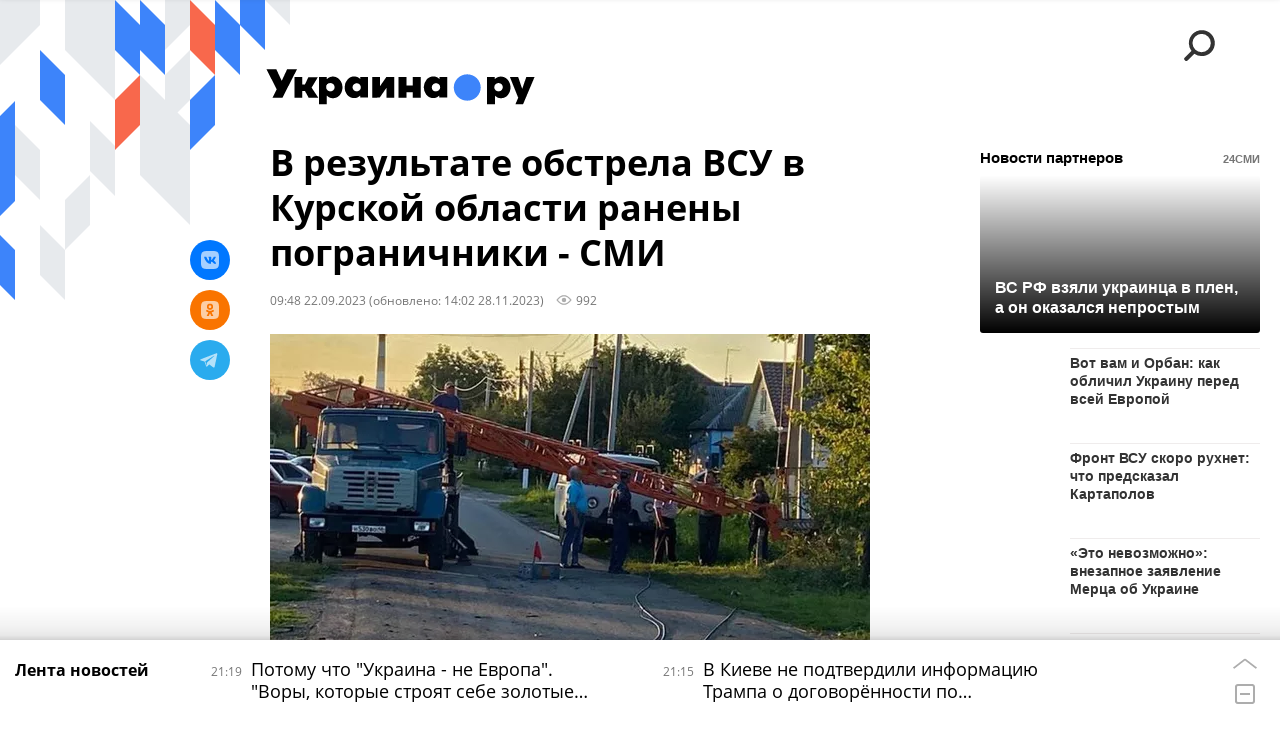

--- FILE ---
content_type: text/html; charset=utf-8
request_url: https://ukraina.ru/services/banners/get/?type=article&adfox_value=news:tag_VSU:tag_obstrely:location_Kursk_Region_Kursk_Oblast:simple_pogranichniki:simple_ranenie&undefined
body_size: 2640
content:
<div id="banners2slot" data-adfox-name="puid5" data-adfox-value="news:tag_VSU:tag_obstrely:location_Kursk_Region_Kursk_Oblast:simple_pogranichniki:simple_ranenie"><div data-position="article_desktop_bottom-1"><!--AdFox START-->
<!--riaru-->
<!--Площадка: ukraina.ru / * / *-->
<!--Тип баннера: 100%x-->
<!--Расположение: 8005_bn5-->
<div id="adfox_165693477131388796"></div>
<script>
    window.yaContextCb.push(()=>{
        Ya.adfoxCode.create({
            ownerId: 249922,
            containerId: 'adfox_165693477131388796',
            params: {
                pp: 'isd',
                ps: 'cjuj',
                p2: 'fluh',
                puid1: '',
                puid2: '',
                puid3: '',
                puid4: '',
                puid5: 'news:tag_VSU:tag_obstrely:location_Kursk_Region_Kursk_Oblast:simple_pogranichniki:simple_ranenie',
                puid6: ''
            }
        }, ['desktop'], { tabletWidth: 639, phoneWidth: 0 })
    })
</script>
</div><div data-position="article_desktop_bottom-2"><div id="adfox_00011"></div>
                            <script>
                                window.riaPartners.push({

                                    "containerId" : "adfox_00011",
                                    
                                    "params": {

                                        "position" : "desktop_partner_down",
                                        "from" : 6,

                                        "extra_widgets" : [{
                                            "parent" : ".endless__item",
                                            "selector" : ".js-partners-right-column",
                                            "from" : 1,
                                            "type" : "column",
                                            "position" : "desktop_partner_right",
                                        }],

                                        "vendors": [
                                            {
                                                "ratio": 0.4,   /*доля показов партнера*/
                                                "url": "https://smi2.ru/data/js/100314.js",
                                                "title": "СМИ2",  /*отображается на сайте*/
                                                "name": "smi2"
                                            },
                                            {
                                                "ratio": 0.4,
                                                "url": "https://data.24smi.net/informer?object=23491&output=json&num=15",
                                                "title": "24СМИ",
                                                "name": "24smi",
                "item_fetch": "https://data.24smi.net/collect?obj={{widget_id}}&teaser_ids={{item_id}}"
                                            },
                                            {
                                                "ratio": 0.2,
                                                "url": "https://rb.infox.sg/json?id=26109&external=true&fmt=smi2",
                                                "title": "INFOX",
                                                "name": "infox"
                                            }
                                        ]

                                    }
                                });
                            </script>

</div><div data-position="article_desktop_bottom-3"><!--AdFox START-->
<!--riaru-->
<!--Площадка: ukraina.ru / * / *-->
<!--Тип баннера: 100%x-->
<!--Расположение: 8300_bn300_desk-->
<div id="adfox_16569475451851599"></div>
<script>
    window.yaContextCb.push(()=>{
        Ya.adfoxCode.create({
            ownerId: 249922,
            containerId: 'adfox_16569475451851599',
            params: {
                pp: 'cmoi',
                ps: 'cjuj',
                p2: 'fluh',
                puid1: '',
                puid2: '',
                puid3: '',
                puid4: '',
                puid5: 'news:tag_VSU:tag_obstrely:location_Kursk_Region_Kursk_Oblast:simple_pogranichniki:simple_ranenie',
                puid6: ''
            }
        }, ['desktop'], { tabletWidth: 1159, phoneWidth: 0 });
    })
</script>
</div><div data-position="article_desktop_content-1"><!--AdFox START-->
<!--riaru-->
<!--Площадка: ukraina.ru / * / *-->
<!--Тип баннера: 100%x-->
<!--Расположение: 8200_bn200-->
<div id="adfox_16577084416425607"></div>
<script>
    window.yaContextCb.push(()=>{
        Ya.adfoxCode.create({
            ownerId: 249922,
            containerId: 'adfox_16577084416425607',
            params: {
                pp: 'xlh',
                ps: 'cjuj',
                p2: 'fluh',
                puid1: '',
                puid2: '',
                puid3: '',
                puid4: '',
                puid5: 'news:tag_VSU:tag_obstrely:location_Kursk_Region_Kursk_Oblast:simple_pogranichniki:simple_ranenie',
                puid6: ''
            }
        }, ['desktop'], { tabletWidth: 1159, phoneWidth: 0 });
    })
</script>
</div><div data-position="article_desktop_header"><!--AdFox START-->
<!--riaru-->
<!--Площадка: ukraina.ru / * / *-->
<!--Тип баннера: Бекграунд-->
<!--Расположение: 8000_bn0-->
<div id="adfox_165668288830225044"></div>
<script>
    window.yaContextCb.push(()=>{
        Ya.adfoxCode.create({
            ownerId: 249922,
            containerId: 'adfox_165668288830225044',
            params: {
                pp: 'cmmk',
                ps: 'cjuj',
                p2: 'fmui',
                puid1: '',
                puid2: '',
                puid3: '',
                puid4: '',
                puid5: 'news:tag_VSU:tag_obstrely:location_Kursk_Region_Kursk_Oblast:simple_pogranichniki:simple_ranenie',
                puid6: ''
            },
            onRender : function( options ){
              $( '#' + options.containerId + '' ).parents( '.banner:first' ).addClass( 'm-not-padding' );
              $( window ).scroll().resize();
              console.log( 'onRender ' + options.containerId + ' background banner' );
            },
            onStub : function(options){
              $( window ).scroll().resize();
              console.log( 'onStub ' + options.containerId + ' background banner' );
            }
        })
    })
</script>

<!--AdFox START-->
<!--riaru-->
<!--Площадка: ukraina.ru / * / *-->
<!--Тип баннера: 100%x-->
<!--Расположение: 8001_ukraina.ru_bn1-->
<div id="adfox_1656683097553884"></div>
<script>
    window.yaContextCb.push(()=>{
        Ya.adfoxCode.create({
            ownerId: 249922,
            containerId: 'adfox_1656683097553884',
            params: {
                pp: 'iry',
                ps: 'cjuj',
                p2: 'fluh',
                puid1: '',
                puid2: '',
                puid3: '',
                puid4: '',
                puid5: 'news:tag_VSU:tag_obstrely:location_Kursk_Region_Kursk_Oblast:simple_pogranichniki:simple_ranenie',
                puid6: ''
            }
        }, ['desktop'], { tabletWidth: 1159, phoneWidth: 0});
    })
</script>

</div><div data-position="article_desktop_right-1"><!--AdFox START-->
<!--riaru-->
<!--Площадка: ukraina.ru / * / *-->
<!--Тип баннера: 100%x-->
<!--Расположение: 8002_bn2-->
<div id="adfox_165692986356442586"></div>
<script>
    window.yaContextCb.push(()=>{
        Ya.adfoxCode.create({
            ownerId: 249922,
            containerId: 'adfox_165692986356442586',
            params: {
                pp: 'isa',
                ps: 'cjuj',
                p2: 'fluh',
                puid1: '',
                puid2: '',
                puid3: '',
                puid4: '',
                puid5: 'news:tag_VSU:tag_obstrely:location_Kursk_Region_Kursk_Oblast:simple_pogranichniki:simple_ranenie',
                puid6: ''
            }
        }, ['desktop'], { tabletWidth: 1159, phoneWidth: 0 });
    })
</script>
</div><div data-position="article_desktop_right-2"><!--AdFox START-->
<!--riaru-->
<!--Площадка: ukraina.ru / * / *-->
<!--Тип баннера: 100%x-->
<!--Расположение: 8004_bn4-->
<div id="adfox_165693430928875699"></div>
<script>
    window.yaContextCb.push(()=>{
        Ya.adfoxCode.create({
            ownerId: 249922,
            containerId: 'adfox_165693430928875699',
            params: {
                pp: 'isc',
                ps: 'cjuj',
                p2: 'fluh',
                puid1: '',
                puid2: '',
                puid3: '',
                puid4: '',
                puid5: 'news:tag_VSU:tag_obstrely:location_Kursk_Region_Kursk_Oblast:simple_pogranichniki:simple_ranenie',
                puid6: ''
            }
        }, ['desktop'], { tabletWidth: 1159, phoneWidth: 0 });
    })
</script>
</div><div data-position="article_desktop_slider-1"><!-- Yandex.RTB R-A-1744377-13 -->
<div id="yandex_rtb_R-A-1744377-13"></div>
<script>window.yaContextCb.push(()=>{
  Ya.Context.AdvManager.render({
    renderTo: 'yandex_rtb_R-A-1744377-13',
    blockId: 'R-A-1744377-13'
  })
})</script></div><div data-position="article_desktop_slider-2"><!--AdFox START-->
<!--riaru-->
<!--Площадка: ukraina.ru / * / *-->
<!--Тип баннера: 100%x-->
<!--Расположение: 8008_bn8d-->
<div id="adfox_165693511874954470"></div>
<script>
    window.yaContextCb.push(()=>{
        Ya.adfoxCode.create({
            ownerId: 249922,
            containerId: 'adfox_165693511874954470',
            params: {
                pp: 'cmnh',
                ps: 'cjuj',
                p2: 'fluh',
                puid1: '',
                puid2: '',
                puid3: '',
                puid4: '',
                puid5: 'news:tag_VSU:tag_obstrely:location_Kursk_Region_Kursk_Oblast:simple_pogranichniki:simple_ranenie',
                puid6: ''
            }
        }, ['desktop'], { tabletWidth: 1159, phoneWidth: 0 });
    })
</script>
</div><div data-position="article_mobile_bottom-1"><!--AdFox START-->
<!--riaru-->
<!--Площадка: ukraina.ru / * / *-->
<!--Тип баннера: 100%x-->
<!--Расположение: 8009_bn9-->
<div id="adfox_16569354226686365"></div>
<script>
    window.yaContextCb.push(()=>{
        Ya.adfoxCode.create({
            ownerId: 249922,
            containerId: 'adfox_16569354226686365',
            params: {
                pp: 'cmni',
                ps: 'cjuj',
                p2: 'fluh',
                puid1: '',
                puid2: '',
                puid3: '',
                puid4: '',
                puid5: 'news:tag_VSU:tag_obstrely:location_Kursk_Region_Kursk_Oblast:simple_pogranichniki:simple_ranenie',
                puid6: ''
            }
        }, ['tablet'],  {  tabletWidth: 639,  phoneWidth: 0  });
    })
</script>
</div><div data-position="article_mobile_bottom-2"><div id="adfox_00012"></div>
                            <script>
                                window.riaPartners.push({

                                    "containerId" : "adfox_00012",

                                    "params":{

                                        "position" : "mobile_partner_down",

                                        "vendors": [
                                            {
                                                "ratio": 0.4,   /*доля показов партнера*/
                                                "url": "https://smi2.ru/data/js/100314.js",
                                                "title": "СМИ2",  /*отображается на сайте*/
                                                "name": "smi2"
                                            },
                                            {
                                                "ratio": 0.4,
                                                "url": "https://data.24smi.net/informer?object=23491&output=json&num=15",
                                                "title": "24СМИ",
                                                "name": "24smi",
                "item_fetch": "https://data.24smi.net/collect?obj={{widget_id}}&teaser_ids={{item_id}}"
                                            },
                                            {
                                                "ratio": 0.2,
                                                "url": "https://rb.infox.sg/json?id=26109&external=true&fmt=smi2",
                                                "title": "INFOX",
                                                "name": "infox"
                                            }
                                        ]

                                    }
                                });
                            </script>

</div><div data-position="article_mobile_bottom-3"><!--AdFox START-->
<!--riaru-->
<!--Площадка: ukraina.ru / * / *-->
<!--Тип баннера: 100%x-->
<!--Расположение: 8300_bn300_mob-->
<div id="adfox_165753518206937274"></div>
<script>
    window.yaContextCb.push(()=>{
        Ya.adfoxCode.create({
            ownerId: 249922,
            containerId: 'adfox_165753518206937274',
            params: {
                pp: 'cmoi',
                ps: 'cjuj',
                p2: 'fluh',
                puid1: '',
                puid2: '',
                puid3: '',
                puid4: '',
                puid5: 'news:tag_VSU:tag_obstrely:location_Kursk_Region_Kursk_Oblast:simple_pogranichniki:simple_ranenie',
                puid6: ''
            }
        }, ['tablet'], { tabletWidth: 1159, phoneWidth: 0 });
    })
</script>
</div><div data-position="article_mobile_content-1"><!--AdFox START-->
<!--riaru-->
<!--Площадка: ukraina.ru / * / *-->
<!--Тип баннера: 100%x-->
<!--Расположение: 8201_bn201-->
<div id="adfox_16577085492588935"></div>
<script>
    window.yaContextCb.push(()=>{
        Ya.adfoxCode.create({
            ownerId: 249922,
            containerId: 'adfox_16577085492588935',
            params: {
                pp: 'xli',
                ps: 'cjuj',
                p2: 'fluh',
                puid1: '',
                puid2: '',
                puid3: '',
                puid4: '',
                puid5: 'news:tag_VSU:tag_obstrely:location_Kursk_Region_Kursk_Oblast:simple_pogranichniki:simple_ranenie',
                puid6: ''
            }
        }, ['tablet'], { tabletWidth: 1159, phoneWidth: 0 });
    })
</script>
</div><div data-position="article_mobile_content-10"><!--AdFox START-->
<!--riaru-->
<!--Площадка: ukraina.ru / * / *-->
<!--Тип баннера: 100%x-->
<!--Расположение: 8210_bn210-->
<div id="adfox_165702553648535247"></div>
<script>
    window.yaContextCb.push(()=>{
        Ya.adfoxCode.create({
            ownerId: 249922,
            containerId: 'adfox_165702553648535247',
            params: {
                pp: 'cmoh',
                ps: 'cjuj',
                p2: 'fluh',
                puid1: '',
                puid2: '',
                puid3: '',
                puid4: '',
                puid5: 'news:tag_VSU:tag_obstrely:location_Kursk_Region_Kursk_Oblast:simple_pogranichniki:simple_ranenie',
                puid6: ''
            }
        }, ['tablet'], { tabletWidth: 1159, phoneWidth: 0 });
    })
</script>
</div><div data-position="article_mobile_content-2"><!--AdFox START-->
<!--riaru-->
<!--Площадка: ukraina.ru / * / *-->
<!--Тип баннера: 100%x-->
<!--Расположение: 8202_bn202-->
<div id="adfox_165770863491599049"></div>
<script>
    window.yaContextCb.push(()=>{
        Ya.adfoxCode.create({
            ownerId: 249922,
            containerId: 'adfox_165770863491599049',
            params: {
                pp: 'xlj',
                ps: 'cjuj',
                p2: 'fluh',
                puid1: '',
                puid2: '',
                puid3: '',
                puid4: '',
                puid5: 'news:tag_VSU:tag_obstrely:location_Kursk_Region_Kursk_Oblast:simple_pogranichniki:simple_ranenie',
                puid6: ''
            }
        }, ['tablet'], { tabletWidth: 1159, phoneWidth: 0 });
    })
</script>
</div><div data-position="article_mobile_content-3"><!--AdFox START-->
<!--riaru-->
<!--Площадка: ukraina.ru / * / *-->
<!--Тип баннера: 100%x-->
<!--Расположение: 8203_bn203-->
<div id="adfox_165770870983172963"></div>
<script>
    window.yaContextCb.push(()=>{
        Ya.adfoxCode.create({
            ownerId: 249922,
            containerId: 'adfox_165770870983172963',
            params: {
                pp: 'xwr',
                ps: 'cjuj',
                p2: 'fluh',
                puid1: '',
                puid2: '',
                puid3: '',
                puid4: '',
                puid5: 'news:tag_VSU:tag_obstrely:location_Kursk_Region_Kursk_Oblast:simple_pogranichniki:simple_ranenie',
                puid6: ''
            }
        }, ['tablet'], { tabletWidth: 1159, phoneWidth: 0 });
    })
</script>
</div><div data-position="article_mobile_content-4"><!--AdFox START-->
<!--riaru-->
<!--Площадка: ukraina.ru / * / *-->
<!--Тип баннера: 100%x-->
<!--Расположение: 8204_bn204-->
<div id="adfox_165694701565374567"></div>
<script>
    window.yaContextCb.push(()=>{
        Ya.adfoxCode.create({
            ownerId: 249922,
            containerId: 'adfox_165694701565374567',
            params: {
                pp: 'cmoc',
                ps: 'cjuj',
                p2: 'fluh',
                puid1: '',
                puid2: '',
                puid3: '',
                puid4: '',
                puid5: 'news:tag_VSU:tag_obstrely:location_Kursk_Region_Kursk_Oblast:simple_pogranichniki:simple_ranenie',
                puid6: ''
            }
        }, ['tablet'], { tabletWidth: 1159, phoneWidth: 0 });
    })
</script>
</div><div data-position="article_mobile_content-5"><!--AdFox START-->
<!--riaru-->
<!--Площадка: ukraina.ru / * / *-->
<!--Тип баннера: 100%x-->
<!--Расположение: 8205_bn205-->
<div id="adfox_165694743189224068"></div>
<script>
    window.yaContextCb.push(()=>{
        Ya.adfoxCode.create({
            ownerId: 249922,
            containerId: 'adfox_165694743189224068',
            params: {
                pp: 'cmod',
                ps: 'cjuj',
                p2: 'fluh',
                puid1: '',
                puid2: '',
                puid3: '',
                puid4: '',
                puid5: 'news:tag_VSU:tag_obstrely:location_Kursk_Region_Kursk_Oblast:simple_pogranichniki:simple_ranenie',
                puid6: ''
            }
        }, ['tablet'], { tabletWidth: 1159, phoneWidth: 0 });
    })
</script>
</div><div data-position="article_mobile_content-6"><!--AdFox START-->
<!--riaru-->
<!--Площадка: ukraina.ru / * / *-->
<!--Тип баннера: 100%x-->
<!--Расположение: 8206_bn206-->
<div id="adfox_165702233091243242"></div>
<script>
    window.yaContextCb.push(()=>{
        Ya.adfoxCode.create({
            ownerId: 249922,
            containerId: 'adfox_165702233091243242',
            params: {
                pp: 'cmoe',
                ps: 'cjuj',
                p2: 'fluh',
                puid1: '',
                puid2: '',
                puid3: '',
                puid4: '',
                puid5: 'news:tag_VSU:tag_obstrely:location_Kursk_Region_Kursk_Oblast:simple_pogranichniki:simple_ranenie',
                puid6: ''
            }
        }, ['tablet'], { tabletWidth: 1159, phoneWidth: 0 });
    })
</script>
</div><div data-position="article_mobile_content-7"><!--AdFox START-->
<!--riaru-->
<!--Площадка: ukraina.ru / * / *-->
<!--Тип баннера: 100%x-->
<!--Расположение: 8207_bn207-->
<div id="adfox_165702344042894238"></div>
<script>
    window.yaContextCb.push(()=>{
        Ya.adfoxCode.create({
            ownerId: 249922,
            containerId: 'adfox_165702344042894238',
            params: {
                pp: 'oqp',
                ps: 'cjuj',
                p2: 'fluh',
                puid1: '',
                puid2: '',
                puid3: '',
                puid4: '',
                puid5: 'news:tag_VSU:tag_obstrely:location_Kursk_Region_Kursk_Oblast:simple_pogranichniki:simple_ranenie',
                puid6: ''
            }
        }, ['tablet'], { tabletWidth: 1159, phoneWidth: 0 });
    })
</script>
</div><div data-position="article_mobile_content-8"><!--AdFox START-->
<!--riaru-->
<!--Площадка: ukraina.ru / * / *-->
<!--Тип баннера: 100%x-->
<!--Расположение: 8208_bn208-->
<div id="adfox_165702363151563023"></div>
<script>
    window.yaContextCb.push(()=>{
        Ya.adfoxCode.create({
            ownerId: 249922,
            containerId: 'adfox_165702363151563023',
            params: {
                pp: 'cmof',
                ps: 'cjuj',
                p2: 'fluh',
                puid1: '',
                puid2: '',
                puid3: '',
                puid4: '',
                puid5: 'news:tag_VSU:tag_obstrely:location_Kursk_Region_Kursk_Oblast:simple_pogranichniki:simple_ranenie',
                puid6: ''
            }
        }, ['tablet'], { tabletWidth: 1159, phoneWidth: 0 });
    })
</script>
</div><div data-position="article_mobile_content-9"><!--AdFox START-->
<!--riaru-->
<!--Площадка: ukraina.ru / * / *-->
<!--Тип баннера: 100%x-->
<!--Расположение: 8209_bn209-->
<div id="adfox_16570238343584933"></div>
<script>
    window.yaContextCb.push(()=>{
        Ya.adfoxCode.create({
            ownerId: 249922,
            containerId: 'adfox_16570238343584933',
            params: {
                pp: 'cmog',
                ps: 'cjuj',
                p2: 'fluh',
                puid1: '',
                puid2: '',
                puid3: '',
                puid4: '',
                puid5: 'news:tag_VSU:tag_obstrely:location_Kursk_Region_Kursk_Oblast:simple_pogranichniki:simple_ranenie',
                puid6: ''
            }
        }, ['tablet'], { tabletWidth: 1159, phoneWidth: 0 });
    })
</script>
</div><div data-position="article_mobile_header"><!--AdFox START-->
<!--riaru-->
<!--Площадка: ukraina.ru / * / *-->
<!--Тип баннера: 100%x-->
<!--Расположение: 8001m_bn1m_статьи-->
<div id="adfox_16569289132187772"></div>
<script>
    window.yaContextCb.push(()=>{
        Ya.adfoxCode.create({
            ownerId: 249922,
            containerId: 'adfox_16569289132187772',
            params: {
                pp: 'cmnb',
                ps: 'cjuj',
                p2: 'fluh',
                puid1: '',
                puid2: '',
                puid3: '',
                puid4: '',
                puid5: 'news:tag_VSU:tag_obstrely:location_Kursk_Region_Kursk_Oblast:simple_pogranichniki:simple_ranenie',
                puid6: ''
            }
        }, ['tablet'], { tabletWidth: 1159, phoneWidth: 0 });
    })
</script>
</div><div data-position="article_mobile_slider-1"><!-- Yandex.RTB R-A-1744377-13 -->
<div id="yandex_rtb_R-A-1744377-13"></div>
<script>window.yaContextCb.push(()=>{
  Ya.Context.AdvManager.render({
    renderTo: 'yandex_rtb_R-A-1744377-13',
    blockId: 'R-A-1744377-13'
  })
})</script></div><div data-position="article_mobile_slider-2"><!--AdFox START-->
<!--riaru-->
<!--Площадка: ukraina.ru / * / *-->
<!--Тип баннера: 100%x-->
<!--Расположение: 8008_bn8m-->
<div id="adfox_165693511874954470"></div>
<script>
    window.yaContextCb.push(()=>{
        Ya.adfoxCode.create({
            ownerId: 249922,
            containerId: 'adfox_165693511874954470',
            params: {
                pp: 'cmnh',
                ps: 'cjuj',
                p2: 'fluh',
                puid1: '',
                puid2: '',
                puid3: '',
                puid4: '',
                puid5: 'news:tag_VSU:tag_obstrely:location_Kursk_Region_Kursk_Oblast:simple_pogranichniki:simple_ranenie',
                puid6: ''
            }
        }, ['tablet'], { tabletWidth: 1159, phoneWidth: 0 });
    })
</script>
</div><div data-position="special_desktop_ria_zen"><div id="adfox_00021"></div>
                            <script>
                                window.riaPartners.push({

                                    "containerId" : "adfox_00021",
                                    
                                    "params":{

                                        "position" : "desktop_partner_antiZen",

                                        "vendors": [
                                            {
                                                "ratio": 0.4, 
                                                "url": "https://smi2.ru/data/js/104006.js",
                                                "title": "СМИ2",
                                                "name": "smi2"
                                            },
                                            {
                                                "ratio": 0.4,
                                                "url": "https://data.24smi.net/informer?object=33890&output=json&num=20",
                                                "title": "24СМИ",
                                                "name": "24smi",
                "item_fetch": "https://data.24smi.net/collect?obj={{widget_id}}&teaser_ids={{item_id}}"
                                            },
                                            {
                                                "ratio": 0.2,
                                                "url": "https://rb.infox.sg/json?id=31302&external=true&fmt=smi2",
                                                "title": "INFOX",
                                                "name": "infox"
                                            }
                                        ]

                                    }
                                });
                            </script></div><div data-position="special_mobile_ria_zen"><div id="adfox_00022"></div>
                            <script>
                                window.riaPartners.push({

                                    "containerId" : "adfox_00022",
                                    
                                    "params":{

                                        "position" : "mobile_partner_antiZen",

                                        "vendors": [
                                            {
                                                "ratio": 0.4, 
                                                "url": "https://smi2.ru/data/js/104006.js",
                                                "title": "СМИ2",
                                                "name": "smi2"
                                            },
                                            {
                                                "ratio": 0.4,
                                                "url": "https://data.24smi.net/informer?object=33890&output=json&num=20",
                                                "title": "24СМИ",
                                                "name": "24smi",
                "item_fetch": "https://data.24smi.net/collect?obj={{widget_id}}&teaser_ids={{item_id}}"
                                            },
                                            {
                                                "ratio": 0.2,
                                                "url": "https://rb.infox.sg/json?id=31302&external=true&fmt=smi2",
                                                "title": "INFOX",
                                                "name": "infox"
                                            }
                                        ]

                                    }
                                });
                            </script></div></div>


--- FILE ---
content_type: text/html; charset=utf-8
request_url: https://ukraina.ru/services/dynamics/20230922/1049615409.html?chat_room_id=1049615409
body_size: 5439
content:
<div data-id="1049615409" data-type="article" data-date="" data-chat-show="0" data-chat-is-expired="1" data-remove-fat="0" data-adv-project="0"><div class="recommend" data-algorithm="" data-article-id="1049615409"><div class="recommend__title">Мнения, события, идеи</div><div class="recommend__set" data-origin-count="15"><div class="recommend__item" data-position="1" data-article-id="1074936011"><div class="recommend__item-article" style="background: rgb(159,153,158)"><div class="recommend__item-image"><img media-type="ar4x3" data-crop-ratio="0.75" data-crop-width="360" data-crop-height="270" data-source-sid="ukrainaru" alt="Украина в международном контексте" title="Украина в международном контексте" class=" lazyload" src="data:image/svg+xml,%3Csvg%20xmlns=%22http://www.w3.org/2000/svg%22%20width=%22360%22%20height=%22270%22%3E%3C/svg%3E%0A%20%20%20%20%20%20%20%20%20%20%20%20%20%20%20%20" data-src="https://cdnn1.ukraina.ru/img/07e9/07/17/1065800888_149:0:1109:720_360x0_80_0_0_03fc7be13c1d284df6db34f02cedc57f.jpg"><div class="recommend__item-image-fade" style="border-color: rgb(159,153,158);                                     background-image: -webkit-gradient(linear, left top, left bottom, from(rgba(159,153,158,0)), to(rgba(159,153,158,1)));                                     background-image: -webkit-linear-gradient(rgba(159,153,158,0), rgba(159,153,158,1));                                     background-image: -moz-linear-gradient(rgba(159,153,158,0), rgba(159,153,158,1));                                     background-image: linear-gradient(rgba(159,153,158,0), rgba(159,153,158,1));"></div></div><a class="recommend__item-title" href="/20260129/pochemu-formula-trampa-ne-rabotaet-i-chto-khochet-rossiya-ukraina-v-mezhdunarodnom-kontekste-1074936011.html"><span>Почему "формула Трампа" не работает и что хочет Россия. Украина в международном контексте</span></a><div class="recommend__item-label"></div></div></div><div class="recommend__item" data-position="2" data-article-id="1074917492"><div class="recommend__item-article" style="background: rgb(34,34,34)"><div class="recommend__item-image"><img media-type="ar4x3" data-crop-ratio="0.75" data-crop-width="360" data-crop-height="270" data-source-sid="not_rian_photo" alt="флаг нато украина" title="флаг нато украина" class=" lazyload" src="data:image/svg+xml,%3Csvg%20xmlns=%22http://www.w3.org/2000/svg%22%20width=%22360%22%20height=%22270%22%3E%3C/svg%3E%0A%20%20%20%20%20%20%20%20%20%20%20%20%20%20%20%20" data-src="https://cdnn1.ukraina.ru/img/101932/96/1019329652_0:0:4085:3063_360x0_80_0_0_237cf2e0ea3f9edc5ca1872cb56de623.jpg"><div class="recommend__item-image-fade" style="border-color: rgb(34,34,34);                                     background-image: -webkit-gradient(linear, left top, left bottom, from(rgba(34,34,34,0)), to(rgba(34,34,34,1)));                                     background-image: -webkit-linear-gradient(rgba(34,34,34,0), rgba(34,34,34,1));                                     background-image: -moz-linear-gradient(rgba(34,34,34,0), rgba(34,34,34,1));                                     background-image: linear-gradient(rgba(34,34,34,0), rgba(34,34,34,1));"></div></div><a class="recommend__item-title" href="/20260129/dobyut-vs-zhivoe-chto-ostalos-v-ukrainskoy-ekonomike-eksperty-i-politiki-o-situatsii-v-strane-1074917492.html"><span>"Добьют всё живое, что осталось в украинской экономике". Эксперты и политики о ситуации в стране</span></a><div class="recommend__item-label"></div></div></div><div class="recommend__item" data-position="3" data-article-id="1074944452"><div class="recommend__item-article" style="background: rgb(232,227,225)"><div class="recommend__item-image"><img media-type="ar4x3" data-crop-ratio="0.75" data-crop-width="360" data-crop-height="270" data-source-sid="ВКонтакте" alt="Евгений Линин интервью" title="Евгений Линин интервью" class=" lazyload" src="data:image/svg+xml,%3Csvg%20xmlns=%22http://www.w3.org/2000/svg%22%20width=%22360%22%20height=%22270%22%3E%3C/svg%3E%0A%20%20%20%20%20%20%20%20%20%20%20%20%20%20%20%20" data-src="https://cdnn1.ukraina.ru/img/07e8/02/0d/1053268741_131:0:766:476_360x0_80_0_0_4e75aa20e7335324bd3ff3bb98ec9307.jpg"><div class="recommend__item-image-fade" style="border-color: rgb(232,227,225);                                     background-image: -webkit-gradient(linear, left top, left bottom, from(rgba(232,227,225,0)), to(rgba(232,227,225,1)));                                     background-image: -webkit-linear-gradient(rgba(232,227,225,0), rgba(232,227,225,1));                                     background-image: -moz-linear-gradient(rgba(232,227,225,0), rgba(232,227,225,1));                                     background-image: linear-gradient(rgba(232,227,225,0), rgba(232,227,225,1));"></div></div><a class="recommend__item-title m-dark" href="/20260129/1074944452.html"><span>Евгений Линин: Россия создает невыносимые условия в тылу Украины и готовится к серьезной войне в Африке</span></a><div class="recommend__item-label"></div></div></div><div class="recommend__item" data-position="4" data-article-id="1074950224"><div class="recommend__item-article" style="background: rgb(219,216,216)"><div class="recommend__item-image"><img media-type="ar4x3" data-crop-ratio="0.75" data-crop-width="360" data-crop-height="270" data-source-sid="not_rian_photo" alt="Дмитрий Выдрин интервью " title="Дмитрий Выдрин интервью " class=" lazyload" src="data:image/svg+xml,%3Csvg%20xmlns=%22http://www.w3.org/2000/svg%22%20width=%22360%22%20height=%22270%22%3E%3C/svg%3E%0A%20%20%20%20%20%20%20%20%20%20%20%20%20%20%20%20" data-src="https://cdnn1.ukraina.ru/img/07e8/0b/01/1058532338_136:0:771:476_360x0_80_0_0_3a3ac5f68c3f3f70b01611e8ce960e7f.jpg"><div class="recommend__item-image-fade" style="border-color: rgb(219,216,216);                                     background-image: -webkit-gradient(linear, left top, left bottom, from(rgba(219,216,216,0)), to(rgba(219,216,216,1)));                                     background-image: -webkit-linear-gradient(rgba(219,216,216,0), rgba(219,216,216,1));                                     background-image: -moz-linear-gradient(rgba(219,216,216,0), rgba(219,216,216,1));                                     background-image: linear-gradient(rgba(219,216,216,0), rgba(219,216,216,1));"></div></div><a class="recommend__item-title m-dark" href="/20260129/dmitriy-vydrin-o-vstreche-putina-i-ash-sharaa-zapad-napal-by-na-rossiyu-15-let-nazad-ne-bud-sirii-1074950224.html"><span>Дмитрий Выдрин о встрече Путина и аш-Шараа: Запад напал бы на Россию 15 лет назад, не будь Сирии</span></a><div class="recommend__item-label"></div></div></div><div class="recommend__item" data-position="5" data-article-id="1074937739"><div class="recommend__item-article" style="background: rgb(87,106,106)"><div class="recommend__item-image"><img media-type="ar4x3" data-crop-ratio="0.75" data-crop-width="360" data-crop-height="270" data-source-sid="commons.wikimedia.org" alt=" " title=" " class=" lazyload" src="data:image/svg+xml,%3Csvg%20xmlns=%22http://www.w3.org/2000/svg%22%20width=%22360%22%20height=%22270%22%3E%3C/svg%3E%0A%20%20%20%20%20%20%20%20%20%20%20%20%20%20%20%20" data-src="https://cdnn1.ukraina.ru/img/07ea/01/1c/1074938265_241:0:721:360_360x0_80_0_0_da09a24eaba569103a9ff6c701c7242a.jpg"><div class="recommend__item-image-fade" style="border-color: rgb(87,106,106);                                     background-image: -webkit-gradient(linear, left top, left bottom, from(rgba(87,106,106,0)), to(rgba(87,106,106,1)));                                     background-image: -webkit-linear-gradient(rgba(87,106,106,0), rgba(87,106,106,1));                                     background-image: -moz-linear-gradient(rgba(87,106,106,0), rgba(87,106,106,1));                                     background-image: linear-gradient(rgba(87,106,106,0), rgba(87,106,106,1));"></div></div><a class="recommend__item-title" href="/20260128/na-yug-manit-cherez-sever-smp-rossii-poka-vyigryvaet-u-szp-kanady-1074937739.html"><span>На Юг манит через Север. СМП России пока выигрывает у СЗП Канады</span></a><div class="recommend__item-label"></div></div></div><div class="recommend__item" data-position="6" data-article-id="1074952589"><div class="recommend__item-article" style="background: rgb(91,105,121)"><div class="recommend__item-image"><img media-type="ar4x3" data-crop-ratio="0.75" data-crop-width="360" data-crop-height="270" data-source-sid="not_rian_photo" alt="Светлана Тихановская и Владимир Зеленский" title="Светлана Тихановская и Владимир Зеленский" class=" lazyload" src="data:image/svg+xml,%3Csvg%20xmlns=%22http://www.w3.org/2000/svg%22%20width=%22360%22%20height=%22270%22%3E%3C/svg%3E%0A%20%20%20%20%20%20%20%20%20%20%20%20%20%20%20%20" data-src="https://cdnn1.ukraina.ru/img/07ea/01/1c/1074917305_0:0:1016:761_360x0_80_0_0_9542098eb3b807510083bf0638829e7b.png"><div class="recommend__item-image-fade" style="border-color: rgb(91,105,121);                                     background-image: -webkit-gradient(linear, left top, left bottom, from(rgba(91,105,121,0)), to(rgba(91,105,121,1)));                                     background-image: -webkit-linear-gradient(rgba(91,105,121,0), rgba(91,105,121,1));                                     background-image: -moz-linear-gradient(rgba(91,105,121,0), rgba(91,105,121,1));                                     background-image: linear-gradient(rgba(91,105,121,0), rgba(91,105,121,1));"></div></div><a class="recommend__item-title" href="/20260129/novaya-avantyura-pochemu-kiev-nachal-obostrenie-na-belorusskom-napravlenii-1074952589.html"><span>Новая авантюра? Почему Киев начал обострение на белорусском направлении</span></a><div class="recommend__item-label"></div></div></div><div class="recommend__item" data-position="7" data-article-id="1074914296"><div class="recommend__item-article" style="background: rgb(81,73,56)"><div class="recommend__item-image"><img media-type="ar4x3" data-crop-ratio="0.75" data-crop-width="360" data-crop-height="270" data-source-sid="commons.wikimedia.org" alt=" " title=" " class=" lazyload" src="data:image/svg+xml,%3Csvg%20xmlns=%22http://www.w3.org/2000/svg%22%20width=%22360%22%20height=%22270%22%3E%3C/svg%3E%0A%20%20%20%20%20%20%20%20%20%20%20%20%20%20%20%20" data-src="https://cdnn1.ukraina.ru/img/07ea/01/1c/1074916925_0:0:2387:1791_360x0_80_0_0_dc5e1020e07e905ef41dd8ffdecb796a.jpg"><div class="recommend__item-image-fade" style="border-color: rgb(81,73,56);                                     background-image: -webkit-gradient(linear, left top, left bottom, from(rgba(81,73,56,0)), to(rgba(81,73,56,1)));                                     background-image: -webkit-linear-gradient(rgba(81,73,56,0), rgba(81,73,56,1));                                     background-image: -moz-linear-gradient(rgba(81,73,56,0), rgba(81,73,56,1));                                     background-image: linear-gradient(rgba(81,73,56,0), rgba(81,73,56,1));"></div></div><a class="recommend__item-title" href="/20260128/mylo-na-shilo-vmesto-syrskogo---biletskiy-1074914296.html"><span>Мыло на шило. Вместо Сырского - Билецкий*</span></a><div class="recommend__item-label"></div></div></div><div class="recommend__item" data-position="8" data-article-id="1074928658"><div class="recommend__item-article" style="background: rgb(34,34,34)"><div class="recommend__item-image"><img media-type="ar4x3" data-crop-ratio="0.75" data-crop-width="360" data-crop-height="270" data-source-sid="not_rian_photo" alt="Украина карта" title="Украина карта" class=" lazyload" src="data:image/svg+xml,%3Csvg%20xmlns=%22http://www.w3.org/2000/svg%22%20width=%22360%22%20height=%22270%22%3E%3C/svg%3E%0A%20%20%20%20%20%20%20%20%20%20%20%20%20%20%20%20" data-src="https://cdnn1.ukraina.ru/img/103288/04/1032880493_106:0:886:585_360x0_80_0_0_29d362c46a05c2ed7445ca7591eb5e71.jpg"><div class="recommend__item-image-fade" style="border-color: rgb(34,34,34);                                     background-image: -webkit-gradient(linear, left top, left bottom, from(rgba(34,34,34,0)), to(rgba(34,34,34,1)));                                     background-image: -webkit-linear-gradient(rgba(34,34,34,0), rgba(34,34,34,1));                                     background-image: -moz-linear-gradient(rgba(34,34,34,0), rgba(34,34,34,1));                                     background-image: linear-gradient(rgba(34,34,34,0), rgba(34,34,34,1));"></div></div><a class="recommend__item-title" href="/20260128/ya-ne-zhadnyy-prosto-rossii-nado-esche-bolshe-ukrainy-1074928658.html"><span>Я не жадный, просто России надо еще больше Украины</span></a><div class="recommend__item-label"></div></div></div><div class="recommend__item" data-position="9" data-article-id="1074936921"><div class="recommend__item-article" style="background: rgb(233,225,223)"><div class="recommend__item-image"><img media-type="ar4x3" data-crop-ratio="0.75" data-crop-width="360" data-crop-height="270" data-source-sid="facebook.com" alt="Василь Вакаров интервью" title="Василь Вакаров интервью" class=" lazyload" src="data:image/svg+xml,%3Csvg%20xmlns=%22http://www.w3.org/2000/svg%22%20width=%22360%22%20height=%22270%22%3E%3C/svg%3E%0A%20%20%20%20%20%20%20%20%20%20%20%20%20%20%20%20" data-src="https://cdnn1.ukraina.ru/img/103128/15/1031281513_96:0:763:500_360x0_80_0_0_bcc166d58c1f447844fa1465602392d3.jpg"><div class="recommend__item-image-fade" style="border-color: rgb(233,225,223);                                     background-image: -webkit-gradient(linear, left top, left bottom, from(rgba(233,225,223,0)), to(rgba(233,225,223,1)));                                     background-image: -webkit-linear-gradient(rgba(233,225,223,0), rgba(233,225,223,1));                                     background-image: -moz-linear-gradient(rgba(233,225,223,0), rgba(233,225,223,1));                                     background-image: linear-gradient(rgba(233,225,223,0), rgba(233,225,223,1));"></div></div><a class="recommend__item-title m-dark" href="/20260128/tupik-zelenskogo-vasil-vakarov-o-tom-pochemu-garantii-bezopasnosti-ot-ssha-stali-lovushkoy-dlya-kieva-1074936921.html"><span>Тупик Зеленского. Василь Вакаров о том, почему гарантии безопасности от США стали ловушкой для Киева</span></a><div class="recommend__item-label"></div></div></div><div class="recommend__item" data-position="10" data-article-id="1074977427" data-autofill="1"><div class="recommend__item-article" style="background: rgb(136,148,152)"><div class="recommend__item-image"><img media-type="ar4x3" data-crop-ratio="0.75" data-crop-width="360" data-crop-height="270" data-source-sid="rian_photo" alt="Ситуация на Украине в связи с вопросом евроинтеграции" title="Ситуация на Украине в связи с вопросом евроинтеграции" class=" lazyload" src="data:image/svg+xml,%3Csvg%20xmlns=%22http://www.w3.org/2000/svg%22%20width=%22360%22%20height=%22270%22%3E%3C/svg%3E%0A%20%20%20%20%20%20%20%20%20%20%20%20%20%20%20%20" data-src="https://cdnn1.ukraina.ru/img/07ea/01/1d/1074979087_70:0:2801:2048_360x0_80_0_0_e23b1698e281d67840ddf941bbe652fa.jpg"><div class="recommend__item-image-fade" style="border-color: rgb(136,148,152);                                     background-image: -webkit-gradient(linear, left top, left bottom, from(rgba(136,148,152,0)), to(rgba(136,148,152,1)));                                     background-image: -webkit-linear-gradient(rgba(136,148,152,0), rgba(136,148,152,1));                                     background-image: -moz-linear-gradient(rgba(136,148,152,0), rgba(136,148,152,1));                                     background-image: linear-gradient(rgba(136,148,152,0), rgba(136,148,152,1));"></div></div><a class="recommend__item-title" href="/20260129/potomu-chto-ukraina---ne-evropa-vory-kotorye-stroyat-sebe-zolotye-tualety-1074977427.html"><span>Потому что "Украина - не Европа". "Воры, которые строят себе золотые туалеты"</span></a><div class="recommend__item-label"></div></div></div><div class="recommend__item" data-position="11" data-article-id="1074903467"><div class="recommend__item-article" style="background: rgb(235,230,228)"><div class="recommend__item-image"><img media-type="ar4x3" data-crop-ratio="0.75" data-crop-width="360" data-crop-height="270" data-source-sid="not_rian_photo" alt="Александр Ананьев" title="Александр Ананьев" class=" lazyload" src="data:image/svg+xml,%3Csvg%20xmlns=%22http://www.w3.org/2000/svg%22%20width=%22360%22%20height=%22270%22%3E%3C/svg%3E%0A%20%20%20%20%20%20%20%20%20%20%20%20%20%20%20%20" data-src="https://cdnn1.ukraina.ru/img/07e9/0c/0c/1073028836_136:0:771:476_360x0_80_0_0_2a5811d573a052809ddf3c3ba82f4193.jpg"><div class="recommend__item-image-fade" style="border-color: rgb(235,230,228);                                     background-image: -webkit-gradient(linear, left top, left bottom, from(rgba(235,230,228,0)), to(rgba(235,230,228,1)));                                     background-image: -webkit-linear-gradient(rgba(235,230,228,0), rgba(235,230,228,1));                                     background-image: -moz-linear-gradient(rgba(235,230,228,0), rgba(235,230,228,1));                                     background-image: linear-gradient(rgba(235,230,228,0), rgba(235,230,228,1));"></div></div><a class="recommend__item-title m-dark" href="/20260128/aleksandr-ananev-zelenskiy-khochet-sdat-donbass-tak-zhe-kak-pashinyan-sdal-karabakh-1074903467.html"><span>Александр Ананьев: Зеленский хочет сдать Донбасс так же, как Пашинян сдал Карабах</span></a><div class="recommend__item-label"></div></div></div><div class="recommend__item" data-position="12" data-article-id="1074915435"><div class="recommend__item-article" style="background: rgb(112,112,104)"><div class="recommend__item-image"><img media-type="ar4x3" data-crop-ratio="0.75" data-crop-width="360" data-crop-height="270" data-source-sid="rian_photo" alt="Боевая работа расчета РСЗО Град 83-го самоходного артполка на Краснолиманском направлении СВО" title="Боевая работа расчета РСЗО Град 83-го самоходного артполка на Краснолиманском направлении СВО" class=" lazyload" src="data:image/svg+xml,%3Csvg%20xmlns=%22http://www.w3.org/2000/svg%22%20width=%22360%22%20height=%22270%22%3E%3C/svg%3E%0A%20%20%20%20%20%20%20%20%20%20%20%20%20%20%20%20" data-src="https://cdnn1.ukraina.ru/img/07ea/01/1c/1074916510_257:0:2986:2047_360x0_80_0_0_4a3339352b05200fbb07f3cde4d7622b.jpg"><div class="recommend__item-image-fade" style="border-color: rgb(112,112,104);                                     background-image: -webkit-gradient(linear, left top, left bottom, from(rgba(112,112,104,0)), to(rgba(112,112,104,1)));                                     background-image: -webkit-linear-gradient(rgba(112,112,104,0), rgba(112,112,104,1));                                     background-image: -moz-linear-gradient(rgba(112,112,104,0), rgba(112,112,104,1));                                     background-image: linear-gradient(rgba(112,112,104,0), rgba(112,112,104,1));"></div></div><a class="recommend__item-title" href="/20260128/rol-ofitserov-mladshego-i-srednego-zvena-v-usloviyakh-svo-problema-kotoruyu-prikhoditsya-reshat-v-khode-1074915435.html"><span>Роль офицеров младшего и среднего звена в условиях СВО. Проблема, которую приходится решать в ходе боев</span></a><div class="recommend__item-label"></div></div></div><div class="recommend__item" data-position="13" data-article-id="1074938528"><div class="recommend__item-article" style="background: rgb(84,77,76)"><div class="recommend__item-image"><img media-type="ar4x3" data-crop-ratio="0.75" data-crop-width="360" data-crop-height="270" data-source-sid="associated_press" alt=" " title=" " class=" lazyload" src="data:image/svg+xml,%3Csvg%20xmlns=%22http://www.w3.org/2000/svg%22%20width=%22360%22%20height=%22270%22%3E%3C/svg%3E%0A%20%20%20%20%20%20%20%20%20%20%20%20%20%20%20%20" data-src="https://cdnn1.ukraina.ru/img/07ea/01/1c/1074935111_256:0:2987:2048_360x0_80_0_0_6fc9a41818aa39a7dcbba0c87969906b.jpg"><div class="recommend__item-image-fade" style="border-color: rgb(84,77,76);                                     background-image: -webkit-gradient(linear, left top, left bottom, from(rgba(84,77,76,0)), to(rgba(84,77,76,1)));                                     background-image: -webkit-linear-gradient(rgba(84,77,76,0), rgba(84,77,76,1));                                     background-image: -moz-linear-gradient(rgba(84,77,76,0), rgba(84,77,76,1));                                     background-image: linear-gradient(rgba(84,77,76,0), rgba(84,77,76,1));"></div></div><a class="recommend__item-title" href="/20260128/generalnyy-sekretar-faradzheskiy-britanskie-konservatory-pobezhali-za-vodkoy-1074938528.html"><span>"Генеральный секретарь Фараджеский". Британские консерваторы побежали за водкой</span></a><div class="recommend__item-label"></div></div></div><div class="recommend__item" data-position="14" data-article-id="1074932287"><div class="recommend__item-article" style="background: rgb(34,34,34)"><div class="recommend__item-image"><img media-type="ar4x3" data-crop-ratio="0.75" data-crop-width="360" data-crop-height="270" data-source-sid="rian_photo" alt="Переговоры России и Украины в Гомельской области" title="Переговоры России и Украины в Гомельской области" class=" lazyload" src="data:image/svg+xml,%3Csvg%20xmlns=%22http://www.w3.org/2000/svg%22%20width=%22360%22%20height=%22270%22%3E%3C/svg%3E%0A%20%20%20%20%20%20%20%20%20%20%20%20%20%20%20%20" data-src="https://cdnn1.ukraina.ru/img/103339/69/1033396936_20:194:2492:2048_360x0_80_0_0_72060642706ab30b8bda851089ad4ca7.jpg"><div class="recommend__item-image-fade" style="border-color: rgb(34,34,34);                                     background-image: -webkit-gradient(linear, left top, left bottom, from(rgba(34,34,34,0)), to(rgba(34,34,34,1)));                                     background-image: -webkit-linear-gradient(rgba(34,34,34,0), rgba(34,34,34,1));                                     background-image: -moz-linear-gradient(rgba(34,34,34,0), rgba(34,34,34,1));                                     background-image: linear-gradient(rgba(34,34,34,0), rgba(34,34,34,1));"></div></div><a class="recommend__item-title" href="/20260128/est-li-alternativa-dukhu-abu-dabi-1074932287.html"><span>Есть ли альтернатива "духу Абу-Даби"</span></a><div class="recommend__item-label"></div></div></div><div class="recommend__item" data-position="15" data-article-id="1074924223"><div class="recommend__item-article" style="background: rgb(74,57,56)"><div class="recommend__item-image"><img media-type="ar4x3" data-crop-ratio="0.75" data-crop-width="360" data-crop-height="270" data-source-sid="not_rian_photo" alt="Национальная стратегия обороны 2026" title="Национальная стратегия обороны 2026" class=" lazyload" src="data:image/svg+xml,%3Csvg%20xmlns=%22http://www.w3.org/2000/svg%22%20width=%22360%22%20height=%22270%22%3E%3C/svg%3E%0A%20%20%20%20%20%20%20%20%20%20%20%20%20%20%20%20" data-src="https://cdnn1.ukraina.ru/img/07ea/01/1c/1074923516_0:36:909:718_360x0_80_0_0_696058906a9d810bf919719ef20f2123.png"><div class="recommend__item-image-fade" style="border-color: rgb(74,57,56);                                     background-image: -webkit-gradient(linear, left top, left bottom, from(rgba(74,57,56,0)), to(rgba(74,57,56,1)));                                     background-image: -webkit-linear-gradient(rgba(74,57,56,0), rgba(74,57,56,1));                                     background-image: -moz-linear-gradient(rgba(74,57,56,0), rgba(74,57,56,1));                                     background-image: linear-gradient(rgba(74,57,56,0), rgba(74,57,56,1));"></div></div><a class="recommend__item-title" href="/20260128/skolko-pridetsya-zaplatit-za-mir-doktrina-mnogopolyarnosti-trampa-1074924223.html"><span>Сколько придется заплатить за мир? Доктрина "многополярности" Трампа</span></a><div class="recommend__item-label"></div></div></div></div></div><span class="statistic"><span class="statistic__item m-views" data-article-id="1049615409"><i><svg class="svg-icon"><use xmlns:xlink="http://www.w3.org/1999/xlink" xlink:href="#icon-views_small"></use></svg></i>992</span></span><div class="article__userbar-table"><div class="article__userbar-item m-emoji"><div class="article__userbar-emoji"><div class="emoji" data-id="1049615409"><a href="#" data-type="s1" data-title="Нравится" data-id="1049615409" data-sig="f1dddd520c8a3dd1a49caf001a26f839" class="emoji-item m-type-s1"><i><svg class="svg-icon"><use xmlns:xlink="http://www.w3.org/1999/xlink" xlink:href="#icon-like"></use></svg></i><span class="m-value">0</span></a><a href="#" class="emoji-item m-type-s2" data-type="s2" data-title="Ха-Ха" data-id="1049615409" data-sig="6d81dc68ce96f1b2ed11e071533b6e7c"><i><svg class="svg-icon"><use xmlns:xlink="http://www.w3.org/1999/xlink" xlink:href="#icon-haha"></use></svg></i><span class="m-value">0</span></a><a href="#" class="emoji-item m-type-s3" data-type="s3" data-title="Удивительно" data-id="1049615409" data-sig="08129a08d1c09d7637b7ec7b7af038c4"><i><svg class="svg-icon"><use xmlns:xlink="http://www.w3.org/1999/xlink" xlink:href="#icon-wow"></use></svg></i><span class="m-value">0</span></a><a href="#" class="emoji-item m-type-s4" data-type="s4" data-title="Грустно" data-id="1049615409" data-sig="322f24b623315fc7150447048b74c2b2"><i><svg class="svg-icon"><use xmlns:xlink="http://www.w3.org/1999/xlink" xlink:href="#icon-sad"></use></svg></i><span class="m-value">0</span></a><a href="#" class="emoji-item m-type-s5" data-type="s5" data-title="Возмутительно" data-id="1049615409" data-sig="ffbdf9ae14b66d5287b47d05969b9bd7"><i><svg class="svg-icon"><use xmlns:xlink="http://www.w3.org/1999/xlink" xlink:href="#icon-angry"></use></svg></i><span class="m-value">0</span></a><a href="#" class="emoji-item m-type-s6" data-type="s6" data-title="Не нравится" data-id="1049615409"><i><svg class="svg-icon"><use xmlns:xlink="http://www.w3.org/1999/xlink" xlink:href="#icon-dislike"></use></svg></i><span class="m-value">0</span></a></div></div></div></div></div>


--- FILE ---
content_type: text/json; charset=utf-8
request_url: https://data.24smi.net/informer?object=33890&output=json&num=20&chash=e9131414-a883-4b2d-abb2-d0651e2ec565
body_size: 2783
content:
{"news":[{"id":8660689,"cid":54999,"title":"Только холопы носили эти фамилии на Руси","url":"https://24smi.press/top/in/8660689/2478/?chash=e9131414-a883-4b2d-abb2-d0651e2ec565\u0026i=33890\u0026r=gAAAAABpe6TNh7Ybr1Wc9AQFtGG0NfMV9zEtwG_Vb1GDkRAXCgBRXI5lUENOlY616E9aN8rO3n9oYkCEwLh7yMSIfnqANOBwdg%3D%3D\u0026smi_uid=keZAxbRAQ\u0026subid_algo=logreg_default\u0026subid_hist=vishist\u0026utm_medium=cpc\u0026utm_source=2478","img":"//img2.24smi.net/400_400/d/2/d29bf587d4a0d80313dd8697f5037e0c.jpeg","cat":"Познавательное","name":"progorod43.ru","icp":"205,199,180","cat_id":26},{"id":8670574,"cid":29573,"title":"Об этих деталях жизни Лермонтова в школе помалкивают","url":"https://24smi.press/top/in/8670574/2478/?chash=e9131414-a883-4b2d-abb2-d0651e2ec565\u0026i=33890\u0026r=gAAAAABpe6TNh7Ybr1Wc9AQFtGG0NfMV9zEtwG_Vb1GDkRAXCgBRXI5lUENOlY616E9aN8rO3n9oYkCEwLh7yMSIfnqANOBwdg%3D%3D\u0026smi_uid=keZAxbRAQ\u0026subid_algo=logreg_default\u0026subid_hist=vishist\u0026utm_medium=cpc\u0026utm_source=2478","img":"//img2.24smi.net/400_400/b/9/b92b01dea3799f9acaa747dc2742259f.jpeg","cat":"Познавательное","name":"mr.moscow","icp":"218,231,219","cat_id":26},{"id":8672929,"cid":46420,"title":"Всплыл важный пункт в договоренностях по Украине","url":"https://24smi.press/top/in/8672929/2478/?chash=e9131414-a883-4b2d-abb2-d0651e2ec565\u0026i=33890\u0026r=gAAAAABpe6TNh7Ybr1Wc9AQFtGG0NfMV9zEtwG_Vb1GDkRAXCgBRXI5lUENOlY616E9aN8rO3n9oYkCEwLh7yMSIfnqANOBwdg%3D%3D\u0026smi_uid=keZAxbRAQ\u0026subid_algo=logreg_default\u0026subid_hist=vishist\u0026utm_medium=cpc\u0026utm_source=2478","img":"//img2.24smi.net/400_400/1/b/1bfc29c15dadf7a053aa1b7a9bb54fc6.jpeg","cat":"Политика","name":"ura.news","icp":"78,78,77","cat_id":1},{"id":8674898,"cid":12400,"title":"Как крановщик стал «охотником на ведьм» в зоне СВО","url":"https://24smi.press/top/in/8674898/2478/?chash=e9131414-a883-4b2d-abb2-d0651e2ec565\u0026i=33890\u0026r=gAAAAABpe6TNh7Ybr1Wc9AQFtGG0NfMV9zEtwG_Vb1GDkRAXCgBRXI5lUENOlY616E9aN8rO3n9oYkCEwLh7yMSIfnqANOBwdg%3D%3D\u0026smi_uid=keZAxbRAQ\u0026subid_algo=logreg_default\u0026subid_hist=vishist\u0026utm_medium=cpc\u0026utm_source=2478","img":"//img2.24smi.net/400_400/c/0/c0c33f71fb8a156a388d8511a8037a10.jpeg","cat":"Общество","name":"primamedia.ru","icp":"123,113,118","cat_id":4},{"id":8674432,"cid":60751,"title":"Что Дмитриев заявил о фон дер Ляйен: сообщение увидела вся Сеть","url":"https://24smi.press/top/in/8674432/2478/?chash=e9131414-a883-4b2d-abb2-d0651e2ec565\u0026i=33890\u0026r=gAAAAABpe6TNh7Ybr1Wc9AQFtGG0NfMV9zEtwG_Vb1GDkRAXCgBRXI5lUENOlY616E9aN8rO3n9oYkCEwLh7yMSIfnqANOBwdg%3D%3D\u0026smi_uid=keZAxbRAQ\u0026subid_algo=logreg_default\u0026subid_hist=vishist\u0026utm_medium=cpc\u0026utm_source=2478","img":"//img2.24smi.net/400_400/d/2/d28c6dfae004e495ef31b6dc10af4678.jpeg","cat":"Экономика","name":"novosti-ru.com","icp":"61,60,125","cat_id":2},{"id":8674931,"cid":60705,"title":"Вулкан «проснулся» на Камчатке: чем это грозит?","url":"https://24smi.press/top/in/8674931/2478/?chash=e9131414-a883-4b2d-abb2-d0651e2ec565\u0026i=33890\u0026r=gAAAAABpe6TNh7Ybr1Wc9AQFtGG0NfMV9zEtwG_Vb1GDkRAXCgBRXI5lUENOlY616E9aN8rO3n9oYkCEwLh7yMSIfnqANOBwdg%3D%3D\u0026smi_uid=keZAxbRAQ\u0026subid_algo=logreg_default\u0026subid_hist=vishist\u0026utm_medium=cpc\u0026utm_source=2478","img":"//img2.24smi.net/400_400/e/9/e928badc51679f475efc025aa201443d.jpeg","cat":"Познавательное","name":"ki-news.ru","icp":"80,100,135","cat_id":26},{"id":8674947,"cid":63410,"title":"Вот почему после 50 пропадает интерес к жизни","url":"https://24smi.press/top/in/8674947/2478/?chash=e9131414-a883-4b2d-abb2-d0651e2ec565\u0026i=33890\u0026r=gAAAAABpe6TNh7Ybr1Wc9AQFtGG0NfMV9zEtwG_Vb1GDkRAXCgBRXI5lUENOlY616E9aN8rO3n9oYkCEwLh7yMSIfnqANOBwdg%3D%3D\u0026smi_uid=keZAxbRAQ\u0026subid_algo=logreg_default\u0026subid_hist=vishist\u0026utm_medium=cpc\u0026utm_source=2478","img":"//img2.24smi.net/400_400/2/a/2a5a1358fcdb308eacbd41d06ee67a67.jpeg","cat":"Познавательное","name":"giraff.media","icp":"41,33,32","cat_id":26},{"id":8674933,"cid":60705,"title":"Как бороться с соседями, оставляющими мусор в подъезде?","url":"https://24smi.press/top/in/8674933/2478/?chash=e9131414-a883-4b2d-abb2-d0651e2ec565\u0026i=33890\u0026r=gAAAAABpe6TNh7Ybr1Wc9AQFtGG0NfMV9zEtwG_Vb1GDkRAXCgBRXI5lUENOlY616E9aN8rO3n9oYkCEwLh7yMSIfnqANOBwdg%3D%3D\u0026smi_uid=keZAxbRAQ\u0026subid_algo=logreg_default\u0026subid_hist=vishist\u0026utm_medium=cpc\u0026utm_source=2478","img":"//img2.24smi.net/400_400/4/7/4729e78be4597a0b5ddfe62a41bda18f.jpeg","cat":"Общество","name":"ki-news.ru","icp":"144,162,146","cat_id":4},{"id":8673333,"cid":49783,"title":"150 тонн! СМИ узнали, что из Казахстана ввезли в РФ","url":"https://24smi.press/top/in/8673333/2478/?chash=e9131414-a883-4b2d-abb2-d0651e2ec565\u0026i=33890\u0026r=gAAAAABpe6TNh7Ybr1Wc9AQFtGG0NfMV9zEtwG_Vb1GDkRAXCgBRXI5lUENOlY616E9aN8rO3n9oYkCEwLh7yMSIfnqANOBwdg%3D%3D\u0026smi_uid=keZAxbRAQ\u0026subid_algo=logreg_default\u0026subid_hist=vishist\u0026utm_medium=cpc\u0026utm_source=2478","img":"//img2.24smi.net/400_400/8/0/8047690a3c7c456e066bbfd126dd7202.jpeg","cat":"Экономика","name":"vse42.ru","icp":"143,151,156","cat_id":2},{"id":8669548,"cid":46420,"title":"«Вопль отчаяния людей»: Захарова громко высказалась о Зеленском","url":"https://24smi.press/top/in/8669548/2478/?chash=e9131414-a883-4b2d-abb2-d0651e2ec565\u0026i=33890\u0026r=gAAAAABpe6TNh7Ybr1Wc9AQFtGG0NfMV9zEtwG_Vb1GDkRAXCgBRXI5lUENOlY616E9aN8rO3n9oYkCEwLh7yMSIfnqANOBwdg%3D%3D\u0026smi_uid=keZAxbRAQ\u0026subid_algo=logreg_default\u0026subid_hist=vishist\u0026utm_medium=cpc\u0026utm_source=2478","img":"//img2.24smi.net/400_400/3/6/36efa205badfd25e836da959500af50f.jpeg","cat":"Политика","name":"ura.news","icp":"210,181,181","cat_id":1},{"id":8673307,"cid":29573,"title":"Вот Собянин и сообщил, что вскоре ждёт Москву и жителей","url":"https://24smi.press/top/in/8673307/2478/?chash=e9131414-a883-4b2d-abb2-d0651e2ec565\u0026i=33890\u0026r=gAAAAABpe6TNh7Ybr1Wc9AQFtGG0NfMV9zEtwG_Vb1GDkRAXCgBRXI5lUENOlY616E9aN8rO3n9oYkCEwLh7yMSIfnqANOBwdg%3D%3D\u0026smi_uid=keZAxbRAQ\u0026subid_algo=logreg_default\u0026subid_hist=vishist\u0026utm_medium=cpc\u0026utm_source=2478","img":"//img2.24smi.net/400_400/7/0/70b658191c2c1e07e85b5fd6893bb0d8.jpeg","cat":"Общество","name":"mr.moscow","icp":"32,33,34","cat_id":4},{"id":8671300,"cid":48994,"title":"Бросьте эти камни в воду и она очистится: ученые подтверждают","url":"https://24smi.press/top/in/8671300/2478/?chash=e9131414-a883-4b2d-abb2-d0651e2ec565\u0026i=33890\u0026r=gAAAAABpe6TNh7Ybr1Wc9AQFtGG0NfMV9zEtwG_Vb1GDkRAXCgBRXI5lUENOlY616E9aN8rO3n9oYkCEwLh7yMSIfnqANOBwdg%3D%3D\u0026smi_uid=keZAxbRAQ\u0026subid_algo=logreg_default\u0026subid_hist=vishist\u0026utm_medium=cpc\u0026utm_source=2478","img":"//img2.24smi.net/400_400/1/9/19d4185f52783ecf23196b5bbeef9c4b.jpeg","cat":"Познавательное","name":"gubdaily.ru","icp":"226,224,221","cat_id":26},{"id":8670835,"cid":46420,"title":"Орбан получил страшное послание от Украины","url":"https://24smi.press/top/in/8670835/2478/?chash=e9131414-a883-4b2d-abb2-d0651e2ec565\u0026i=33890\u0026r=gAAAAABpe6TNh7Ybr1Wc9AQFtGG0NfMV9zEtwG_Vb1GDkRAXCgBRXI5lUENOlY616E9aN8rO3n9oYkCEwLh7yMSIfnqANOBwdg%3D%3D\u0026smi_uid=keZAxbRAQ\u0026subid_algo=logreg_default\u0026subid_hist=vishist\u0026utm_medium=cpc\u0026utm_source=2478","img":"//img2.24smi.net/400_400/4/5/45633b6faf1e60740c13b60f7ef2e6ff.jpeg","cat":"Политика","name":"ura.news","icp":"16,100,168","cat_id":1},{"id":8662065,"cid":57277,"title":"Ещё Марк Твен раскрыл, что выдаёт мелкого человека","url":"https://24smi.press/top/in/8662065/2478/?chash=e9131414-a883-4b2d-abb2-d0651e2ec565\u0026i=33890\u0026r=gAAAAABpe6TNh7Ybr1Wc9AQFtGG0NfMV9zEtwG_Vb1GDkRAXCgBRXI5lUENOlY616E9aN8rO3n9oYkCEwLh7yMSIfnqANOBwdg%3D%3D\u0026smi_uid=keZAxbRAQ\u0026subid_algo=logreg_default\u0026subid_hist=vishist\u0026utm_medium=cpc\u0026utm_source=2478","img":"//img2.24smi.net/400_400/7/7/77b702224267e4646321bfecb3af605a.jpeg","cat":"Познавательное","name":"pg37.ru","icp":"31,18,9","cat_id":26},{"id":8664373,"cid":64002,"title":"Настоящее отношение абхазов к русским видно по одному правилу","url":"https://24smi.press/top/in/8664373/2478/?chash=e9131414-a883-4b2d-abb2-d0651e2ec565\u0026i=33890\u0026r=gAAAAABpe6TNh7Ybr1Wc9AQFtGG0NfMV9zEtwG_Vb1GDkRAXCgBRXI5lUENOlY616E9aN8rO3n9oYkCEwLh7yMSIfnqANOBwdg%3D%3D\u0026smi_uid=keZAxbRAQ\u0026subid_algo=logreg_default\u0026subid_hist=vishist\u0026utm_medium=cpc\u0026utm_source=2478","img":"//img2.24smi.net/400_400/3/f/3f8d2d96de47f73696048bb6e94645af.jpeg","cat":"Общество","name":"progorod58.ru","icp":"22,30,30","cat_id":4},{"id":8649343,"cid":60751,"title":"Мгновенная реакция Кремля на решение Молдавии выйти из СНГ","url":"https://24smi.press/top/in/8649343/2478/?chash=e9131414-a883-4b2d-abb2-d0651e2ec565\u0026i=33890\u0026r=gAAAAABpe6TNh7Ybr1Wc9AQFtGG0NfMV9zEtwG_Vb1GDkRAXCgBRXI5lUENOlY616E9aN8rO3n9oYkCEwLh7yMSIfnqANOBwdg%3D%3D\u0026smi_uid=keZAxbRAQ\u0026subid_algo=logreg_default\u0026subid_hist=vishist\u0026utm_medium=cpc\u0026utm_source=2478","img":"//img2.24smi.net/400_400/3/1/3127a89515b85bdab0ac0e98f7ffa80b.jpeg","cat":"Политика","name":"novosti-ru.com","icp":"43,39,40","cat_id":1},{"id":8657758,"cid":49783,"title":"В каждом уголке России узнали о поступке мэра Анисимова","url":"https://24smi.press/top/in/8657758/2478/?chash=e9131414-a883-4b2d-abb2-d0651e2ec565\u0026i=33890\u0026r=gAAAAABpe6TNh7Ybr1Wc9AQFtGG0NfMV9zEtwG_Vb1GDkRAXCgBRXI5lUENOlY616E9aN8rO3n9oYkCEwLh7yMSIfnqANOBwdg%3D%3D\u0026smi_uid=keZAxbRAQ\u0026subid_algo=logreg_default\u0026subid_hist=vishist\u0026utm_medium=cpc\u0026utm_source=2478","img":"//img2.24smi.net/400_400/b/8/b8cd60169cb9471a0d420a0447730a9d.jpeg","cat":"Общество","name":"vse42.ru","icp":"169,155,144","cat_id":4},{"id":8668043,"cid":60751,"title":"Стала известна реакция Зеленского после мощного удара по Одессе","url":"https://24smi.press/top/in/8668043/2478/?chash=e9131414-a883-4b2d-abb2-d0651e2ec565\u0026i=33890\u0026r=gAAAAABpe6TNh7Ybr1Wc9AQFtGG0NfMV9zEtwG_Vb1GDkRAXCgBRXI5lUENOlY616E9aN8rO3n9oYkCEwLh7yMSIfnqANOBwdg%3D%3D\u0026smi_uid=keZAxbRAQ\u0026subid_algo=logreg_default\u0026subid_hist=vishist\u0026utm_medium=cpc\u0026utm_source=2478","img":"//img2.24smi.net/400_400/3/7/37cd3a1e6172078167c937af08f274b5.jpeg","cat":"Политика","name":"novosti-ru.com","icp":"10,30,26","cat_id":1},{"id":8664360,"cid":64002,"title":"Что скажет о человеке форма носа: только гляньте","url":"https://24smi.press/top/in/8664360/2478/?chash=e9131414-a883-4b2d-abb2-d0651e2ec565\u0026i=33890\u0026r=gAAAAABpe6TNh7Ybr1Wc9AQFtGG0NfMV9zEtwG_Vb1GDkRAXCgBRXI5lUENOlY616E9aN8rO3n9oYkCEwLh7yMSIfnqANOBwdg%3D%3D\u0026smi_uid=keZAxbRAQ\u0026subid_algo=logreg_default\u0026subid_hist=vishist\u0026utm_medium=cpc\u0026utm_source=2478","img":"//img2.24smi.net/400_400/b/c/bcb33f20f627d11ec85f3a75b3c7aa50.jpeg","cat":"Познавательное","name":"progorod58.ru","icp":"219,214,210","cat_id":26},{"id":8662070,"cid":59946,"title":"«Российский» город за границей, о котором вы ничего не знаете","url":"https://24smi.press/top/in/8662070/2478/?chash=e9131414-a883-4b2d-abb2-d0651e2ec565\u0026i=33890\u0026r=gAAAAABpe6TNh7Ybr1Wc9AQFtGG0NfMV9zEtwG_Vb1GDkRAXCgBRXI5lUENOlY616E9aN8rO3n9oYkCEwLh7yMSIfnqANOBwdg%3D%3D\u0026smi_uid=keZAxbRAQ\u0026subid_algo=logreg_default\u0026subid_hist=vishist\u0026utm_medium=cpc\u0026utm_source=2478","img":"//img2.24smi.net/400_400/c/8/c8c2635feb2e7ff1a0958ee8a798f57e.jpeg","cat":"Познавательное","name":"","icp":"188,207,219","cat_id":26}],"settings":{"checkVisibility":true,"useSlider":false}}

--- FILE ---
content_type: text/json; charset=utf-8
request_url: https://data.24smi.net/informer?object=23491&output=json&num=15&chash=e9131414-a883-4b2d-abb2-d0651e2ec565
body_size: 2214
content:
{"news":[{"id":8665770,"cid":60751,"title":"ВС РФ взяли украинца в плен, а он оказался непростым","url":"https://24smi.press/top/in/8665770/2478/?chash=e9131414-a883-4b2d-abb2-d0651e2ec565\u0026i=23491\u0026r=gAAAAABpe6TNI4wEmGXiBGWYtaTEz3GofCXLvQzJdMzs19ICAON0Uo_nQ7KUIj7OUGpIXO3xTawp3EUsAqCwZJtA-2DDL-YuzQ%3D%3D\u0026smi_uid=hBsVAjczL\u0026subid_algo=logreg_default\u0026subid_hist=vishist\u0026utm_medium=cpc\u0026utm_source=2478","img":"//img2.24smi.net/400_400/a/d/ad1164196c6a97677b95f79c9c73902a.jpeg","cat":"Политика","name":"novosti-ru.com","icp":"112,101,93","cat_id":1},{"id":8672904,"cid":2357,"title":"Вот вам и Орбан: как обличил Украину перед всей Европой","url":"https://24smi.press/top/in/8672904/2478/?chash=e9131414-a883-4b2d-abb2-d0651e2ec565\u0026i=23491\u0026r=gAAAAABpe6TNI4wEmGXiBGWYtaTEz3GofCXLvQzJdMzs19ICAON0Uo_nQ7KUIj7OUGpIXO3xTawp3EUsAqCwZJtA-2DDL-YuzQ%3D%3D\u0026smi_uid=hBsVAjczL\u0026subid_algo=logreg_default\u0026subid_hist=vishist\u0026utm_medium=cpc\u0026utm_source=2478","img":"//img2.24smi.net/400_400/4/6/46083fa8d1d99009be05a8536dbefbcc.jpeg","cat":"Политика","name":"ПроУфу","icp":"208,204,205","cat_id":1},{"id":8671339,"cid":60751,"title":"Фронт ВСУ скоро рухнет: что предсказал Картаполов","url":"https://24smi.press/top/in/8671339/2478/?chash=e9131414-a883-4b2d-abb2-d0651e2ec565\u0026i=23491\u0026r=gAAAAABpe6TNI4wEmGXiBGWYtaTEz3GofCXLvQzJdMzs19ICAON0Uo_nQ7KUIj7OUGpIXO3xTawp3EUsAqCwZJtA-2DDL-YuzQ%3D%3D\u0026smi_uid=hBsVAjczL\u0026subid_algo=logreg_default\u0026subid_hist=vishist\u0026utm_medium=cpc\u0026utm_source=2478","img":"//img2.24smi.net/400_400/2/f/2f64e3d418c094744c724b3fb652bdcb.jpeg","cat":"Политика","name":"novosti-ru.com","icp":"215,205,200","cat_id":1},{"id":8674349,"cid":11666,"title":"«Это невозможно»: внезапное заявление Мерца об Украине","url":"https://24smi.press/top/in/8674349/2478/?chash=e9131414-a883-4b2d-abb2-d0651e2ec565\u0026i=23491\u0026r=gAAAAABpe6TNI4wEmGXiBGWYtaTEz3GofCXLvQzJdMzs19ICAON0Uo_nQ7KUIj7OUGpIXO3xTawp3EUsAqCwZJtA-2DDL-YuzQ%3D%3D\u0026smi_uid=hBsVAjczL\u0026subid_algo=logreg_default\u0026subid_hist=vishist\u0026utm_medium=cpc\u0026utm_source=2478","img":"//img2.24smi.net/400_400/6/c/6c10d45e5343e696ff1491e47e88698e.jpeg","cat":"Политика","name":"stolica-s.su","icp":"214,207,193","cat_id":1},{"id":8674933,"cid":60705,"title":"Как бороться с соседями, оставляющими мусор в подъезде?","url":"https://24smi.press/top/in/8674933/2478/?chash=e9131414-a883-4b2d-abb2-d0651e2ec565\u0026i=23491\u0026r=gAAAAABpe6TNI4wEmGXiBGWYtaTEz3GofCXLvQzJdMzs19ICAON0Uo_nQ7KUIj7OUGpIXO3xTawp3EUsAqCwZJtA-2DDL-YuzQ%3D%3D\u0026smi_uid=hBsVAjczL\u0026subid_algo=logreg_default\u0026subid_hist=vishist\u0026utm_medium=cpc\u0026utm_source=2478","img":"//img2.24smi.net/400_400/4/7/4729e78be4597a0b5ddfe62a41bda18f.jpeg","cat":"Общество","name":"ki-news.ru","icp":"144,162,146","cat_id":4},{"id":8674432,"cid":60751,"title":"Что Дмитриев заявил о фон дер Ляйен: сообщение увидела вся Сеть","url":"https://24smi.press/top/in/8674432/2478/?chash=e9131414-a883-4b2d-abb2-d0651e2ec565\u0026i=23491\u0026r=gAAAAABpe6TNI4wEmGXiBGWYtaTEz3GofCXLvQzJdMzs19ICAON0Uo_nQ7KUIj7OUGpIXO3xTawp3EUsAqCwZJtA-2DDL-YuzQ%3D%3D\u0026smi_uid=hBsVAjczL\u0026subid_algo=logreg_default\u0026subid_hist=vishist\u0026utm_medium=cpc\u0026utm_source=2478","img":"//img2.24smi.net/400_400/d/2/d28c6dfae004e495ef31b6dc10af4678.jpeg","cat":"Экономика","name":"novosti-ru.com","icp":"61,60,125","cat_id":2},{"id":8674427,"cid":60751,"title":"Что началось в ЕС после жёсткого слов Мерца по Украине","url":"https://24smi.press/top/in/8674427/2478/?chash=e9131414-a883-4b2d-abb2-d0651e2ec565\u0026i=23491\u0026r=gAAAAABpe6TNI4wEmGXiBGWYtaTEz3GofCXLvQzJdMzs19ICAON0Uo_nQ7KUIj7OUGpIXO3xTawp3EUsAqCwZJtA-2DDL-YuzQ%3D%3D\u0026smi_uid=hBsVAjczL\u0026subid_algo=logreg_default\u0026subid_hist=vishist\u0026utm_medium=cpc\u0026utm_source=2478","img":"//img2.24smi.net/400_400/b/4/b4c355558ff93f6786885c2e9befbc67.jpeg","cat":"Политика","name":"novosti-ru.com","icp":"175,154,123","cat_id":1},{"id":8674412,"cid":48994,"title":"Алименты будут считать но-новому с 1 марта: смотрите","url":"https://24smi.press/top/in/8674412/2478/?chash=e9131414-a883-4b2d-abb2-d0651e2ec565\u0026i=23491\u0026r=gAAAAABpe6TNI4wEmGXiBGWYtaTEz3GofCXLvQzJdMzs19ICAON0Uo_nQ7KUIj7OUGpIXO3xTawp3EUsAqCwZJtA-2DDL-YuzQ%3D%3D\u0026smi_uid=hBsVAjczL\u0026subid_algo=logreg_default\u0026subid_hist=vishist\u0026utm_medium=cpc\u0026utm_source=2478","img":"//img2.24smi.net/400_400/b/9/b909c5242374a81c4decd686592081e9.jpeg","cat":"Общество","name":"gubdaily.ru","icp":"241,241,238","cat_id":4},{"id":8674947,"cid":63410,"title":"Вот почему после 50 пропадает интерес к жизни","url":"https://24smi.press/top/in/8674947/2478/?chash=e9131414-a883-4b2d-abb2-d0651e2ec565\u0026i=23491\u0026r=gAAAAABpe6TNI4wEmGXiBGWYtaTEz3GofCXLvQzJdMzs19ICAON0Uo_nQ7KUIj7OUGpIXO3xTawp3EUsAqCwZJtA-2DDL-YuzQ%3D%3D\u0026smi_uid=hBsVAjczL\u0026subid_algo=logreg_default\u0026subid_hist=vishist\u0026utm_medium=cpc\u0026utm_source=2478","img":"//img2.24smi.net/400_400/2/a/2a5a1358fcdb308eacbd41d06ee67a67.jpeg","cat":"Познавательное","name":"giraff.media","icp":"41,33,32","cat_id":26},{"id":8674898,"cid":12400,"title":"Как крановщик стал «охотником на ведьм» в зоне СВО","url":"https://24smi.press/top/in/8674898/2478/?chash=e9131414-a883-4b2d-abb2-d0651e2ec565\u0026i=23491\u0026r=gAAAAABpe6TNI4wEmGXiBGWYtaTEz3GofCXLvQzJdMzs19ICAON0Uo_nQ7KUIj7OUGpIXO3xTawp3EUsAqCwZJtA-2DDL-YuzQ%3D%3D\u0026smi_uid=hBsVAjczL\u0026subid_algo=logreg_default\u0026subid_hist=vishist\u0026utm_medium=cpc\u0026utm_source=2478","img":"//img2.24smi.net/400_400/c/0/c0c33f71fb8a156a388d8511a8037a10.jpeg","cat":"Общество","name":"primamedia.ru","icp":"123,113,118","cat_id":4},{"id":8674931,"cid":60705,"title":"Вулкан «проснулся» на Камчатке: чем это грозит?","url":"https://24smi.press/top/in/8674931/2478/?chash=e9131414-a883-4b2d-abb2-d0651e2ec565\u0026i=23491\u0026r=gAAAAABpe6TNI4wEmGXiBGWYtaTEz3GofCXLvQzJdMzs19ICAON0Uo_nQ7KUIj7OUGpIXO3xTawp3EUsAqCwZJtA-2DDL-YuzQ%3D%3D\u0026smi_uid=hBsVAjczL\u0026subid_algo=logreg_default\u0026subid_hist=vishist\u0026utm_medium=cpc\u0026utm_source=2478","img":"//img2.24smi.net/400_400/e/9/e928badc51679f475efc025aa201443d.jpeg","cat":"Познавательное","name":"ki-news.ru","icp":"80,100,135","cat_id":26},{"id":8672929,"cid":46420,"title":"Всплыл важный пункт в договоренностях по Украине","url":"https://24smi.press/top/in/8672929/2478/?chash=e9131414-a883-4b2d-abb2-d0651e2ec565\u0026i=23491\u0026r=gAAAAABpe6TNI4wEmGXiBGWYtaTEz3GofCXLvQzJdMzs19ICAON0Uo_nQ7KUIj7OUGpIXO3xTawp3EUsAqCwZJtA-2DDL-YuzQ%3D%3D\u0026smi_uid=hBsVAjczL\u0026subid_algo=logreg_default\u0026subid_hist=vishist\u0026utm_medium=cpc\u0026utm_source=2478","img":"//img2.24smi.net/400_400/1/b/1bfc29c15dadf7a053aa1b7a9bb54fc6.jpeg","cat":"Политика","name":"ura.news","icp":"78,78,77","cat_id":1},{"id":8671476,"cid":44844,"title":"Это серьезное изменение в российской власти: кто такой Нарыжный","url":"https://24smi.press/top/in/8671476/2478/?chash=e9131414-a883-4b2d-abb2-d0651e2ec565\u0026i=23491\u0026r=gAAAAABpe6TNI4wEmGXiBGWYtaTEz3GofCXLvQzJdMzs19ICAON0Uo_nQ7KUIj7OUGpIXO3xTawp3EUsAqCwZJtA-2DDL-YuzQ%3D%3D\u0026smi_uid=hBsVAjczL\u0026subid_algo=logreg_default\u0026subid_hist=vishist\u0026utm_medium=cpc\u0026utm_source=2478","img":"//img2.24smi.net/400_400/9/1/91ca2eeccfdc15da672e923bb0bc5e7a.jpeg","cat":"Политика","name":"nversia.ru","icp":"65,57,62","cat_id":1},{"id":8673984,"cid":58779,"title":"Может случиться до 31 января: россиян предупредили об опасности","url":"https://24smi.press/top/in/8673984/2478/?chash=e9131414-a883-4b2d-abb2-d0651e2ec565\u0026i=23491\u0026r=gAAAAABpe6TNI4wEmGXiBGWYtaTEz3GofCXLvQzJdMzs19ICAON0Uo_nQ7KUIj7OUGpIXO3xTawp3EUsAqCwZJtA-2DDL-YuzQ%3D%3D\u0026smi_uid=hBsVAjczL\u0026subid_algo=logreg_default\u0026subid_hist=vishist\u0026utm_medium=cpc\u0026utm_source=2478","img":"//img2.24smi.net/400_400/a/5/a5e28da224781c7dd3cc14168fe9ea7c.jpeg","cat":"Общество","name":"kuban24.tv","icp":"51,67,85","cat_id":4},{"id":8665764,"cid":60751,"title":"Важное заявление Герасимова. Что объявил об СВО","url":"https://24smi.press/top/in/8665764/2478/?chash=e9131414-a883-4b2d-abb2-d0651e2ec565\u0026i=23491\u0026r=gAAAAABpe6TNI4wEmGXiBGWYtaTEz3GofCXLvQzJdMzs19ICAON0Uo_nQ7KUIj7OUGpIXO3xTawp3EUsAqCwZJtA-2DDL-YuzQ%3D%3D\u0026smi_uid=hBsVAjczL\u0026subid_algo=logreg_default\u0026subid_hist=vishist\u0026utm_medium=cpc\u0026utm_source=2478","img":"//img2.24smi.net/400_400/c/9/c92fffc14b2afe069ffbd2e9d7621e50.jpeg","cat":"Политика","name":"novosti-ru.com","icp":"29,39,36","cat_id":1}],"settings":{"checkVisibility":true,"useSlider":false}}